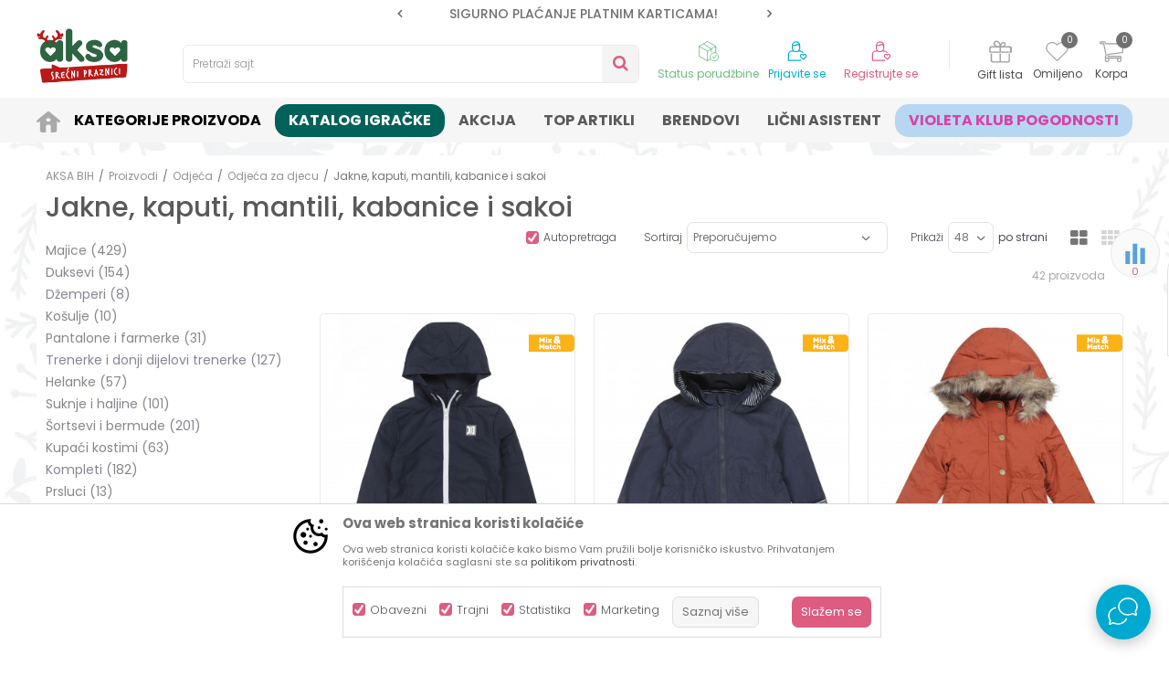

--- FILE ---
content_type: text/css
request_url: https://www.aksabih.ba/nb-public/themes/nbshop5_v5_8/_static/css/nbcss/style.animation.css?ver=142_4
body_size: 1057
content:
.animated {
    -webkit-animation-duration: 1s;
    animation-duration: 1s;
    -webkit-animation-fill-mode: both;
    animation-fill-mode: both;
}

@keyframes pulse {
    0% {
        -webkit-transform: scale(0.9);
        -ms-transform: scale(0.9);
        transform: scale(0.9);
        opacity: 0.7;
    }
    50% {
        -webkit-transform: scale(1);
        -ms-transform: scale(1);
        transform: scale(1);
        opacity: 1;
    }
    100% {
        -webkit-transform: scale(0.9);
        -ms-transform: scale(0.9);
        transform: scale(0.9);
        opacity: 0.7;
    }
}

@-webkit-keyframes pulse {
    0% {
        -webkit-transform: scale(0.9);
        -ms-transform: scale(0.9);
        transform: scale(0.9);
        opacity: 0.7;
    }
    50% {
        -webkit-transform: scale(1);
        -ms-transform: scale(1);
        transform: scale(1);
        opacity: 1;
    }
    100% {
        -webkit-transform: scale(0.9);
        -ms-transform: scale(0.9);
        transform: scale(0.9);
        opacity: 0.7;
    }
}

.pulse{
    animation-name: pulse;
    -webkit-animation-name: pulse;
    animation-duration: 1s;
    -webkit-animation-duration: 1s;
    animation-iteration-count: infinite;
    -webkit-animation-iteration-count: infinite;
    visibility: visible !important;
}

@keyframes slideLeft {
    0% {transform: translateX(100%);}
    100% {transform: translateX(0%);}
}

@-webkit-keyframes slideLeft {
    0% {transform: translateX(100%);}
    100% {transform: translateX(0%);}
}

.slideLeft{
    animation-name: slideLeft;
    -webkit-animation-name: slideLeft;
    animation-duration: .5s;
    -webkit-animation-duration: .5s;
    animation-timing-function: ease-in-out;
    -webkit-animation-timing-function: ease-in-out;
    visibility: visible !important;
}

.spin {
    -webkit-animation-name: spin;
    -webkit-animation-duration: 1010ms;
    -webkit-animation-iteration-count: infinite;
    -webkit-animation-timing-function: linear;
    -moz-animation-name: spin;
    -moz-animation-duration: 1010ms;
    -moz-animation-iteration-count: infinite;
    -moz-animation-timing-function: linear;
    -ms-animation-name: spin;
    -ms-animation-duration: 1010ms;
    -ms-animation-iteration-count: infinite;
    -ms-animation-timing-function: linear;

    animation-name: spin;
    animation-duration: 1010ms;
    animation-iteration-count: infinite;
    animation-timing-function: linear;
}

@-ms-keyframes spin {
    from { -ms-transform: rotate(0deg); }
    to { -ms-transform: rotate(360deg); }
}

@-moz-keyframes spin {
    from { -moz-transform: rotate(0deg); }
    to { -moz-transform: rotate(360deg); }
}

@-webkit-keyframes spin {
    from { -webkit-transform: rotate(0deg); }
    to { -webkit-transform: rotate(360deg); }
}

@keyframes spin {
    from {transform:rotate(0deg);}
    to {transform:rotate(360deg);}
}

.appear {
    opacity: 0;
    position: relative;
    -webkit-transition: opacity 0.15s ease;
    -moz-transition: opacity 0.15s ease;
    -ms-transition: opacity 0.15s ease;
    -o-transition: opacity 0.15s ease;
    transition: opacity 0.15s ease;
}

.appear.appeared {
    opacity: 1;
}

.appear.appear-from-left {
    left: -20px;
}

.appear.appear-from-right {
    right: -20px;
}

.appear.appear-from-left.appeared {
    left: 0;
}

.appear.appear-from-right.appeared {
    right: 0;
}

.appear.appear-from-top {
    top: -20px;
}

.appear.appear-from-top.appeared {
    top: 0;
}

.appear.appear-from-bottom{
    bottom: -20px;
}

.appear.appear-from-bottom.appeared {
    bottom: 0;
}

.ease {
    transition: all .2s ease;
    -webkit-transition: all .2s ease;
    -moz-transition: all .2s ease;
}

.ease-slow {
    transition: all .5s ease;
    -webkit-transition: all .5s ease;
    -moz-transition: all .5s ease;
}


/* Background scroll */
@-webkit-keyframes bgscroll{
    100%{
        background-position:0px 3000px;
    }
}

@-moz-keyframes bgscroll{
    100%{
        background-position:0px 3000px;
    }
}

@-o-keyframes bgscroll{
    100%{
        background-position:0px 3000px;
    }
}

@-ms-keyframes bgscroll{
    100%{
        background-position:0px 3000px;
    }
}

@keyframes bgscroll{
    100%{
        background-position:0px 3000px;
    }
}


@-webkit-keyframes ticker {
    0% {
        -webkit-transform: translate3d(0, 0, 0);
        transform: translate3d(0, 0, 0);
        visibility: visible;
    }

    100% {
        -webkit-transform: translate3d(-100%, 0, 0);
        transform: translate3d(-100%, 0, 0);
    }
}

@keyframes ticker {
    0% {
        -webkit-transform: translate3d(0, 0, 0);
        transform: translate3d(0, 0, 0);
        visibility: visible;
    }

    100% {
        -webkit-transform: translate3d(-100%, 0, 0);
        transform: translate3d(-100%, 0, 0);
    }
}

.leftright {
    bottom:15%;
    position:relative;
    -webkit-animation:linear infinite alternate;
    -webkit-animation-name: runleftright;
    -webkit-animation-duration: 1s;
}

@-webkit-keyframes runleftright{
    0% { left: 0;}
    50%{ left : 20px;}
    100%{ left: 0;}
}

@-moz-keyframes runleftright{
    0% { left: 0;}
    50%{ left : 20px;}
    100%{ left: 0;}
}

@-o-keyframes runleftright{
    0% { left: 0;}
    50%{ left : 20px;}
    100%{ left: 0;}
}

@-ms-keyframes runleftright{
    0% { left: 0;}
    50%{ left : 20px;}
    100%{ left: 0;}
}

@keyframes runleftright{
    0% { left: 0;}
    50%{ left : 20px;}
    100%{ left: 0;}
}


.nb-dot-flashing {
    display: block;
    top: 50%;
    position: absolute;
    left: 50%;
    transform: translate(-50%,-50%);
    width: 10px;
    height: 10px;
    border-radius: 5px;
    background-color: #ffffff;
    color: #ffffff;
    animation: dot-flashing 1s infinite linear alternate;
    animation-delay: 0.5s;
}
.nb-dot-flashing::before,
.nb-dot-flashing::after {
    content: "";
    display: inline-block;
    position: absolute;
    top: 0;
}
.nb-dot-flashing::before {
    left: -15px;
    width: 10px;
    height: 10px;
    border-radius: 5px;
    background-color: #ffffff;
    color: #ffffff;
    animation: dot-flashing 1s infinite alternate;
    animation-delay: 0s;
}
.nb-dot-flashing::after {
    left: 15px;
    width: 10px;
    height: 10px;
    border-radius: 5px;
    background-color: #ffffff;
    color: #ffffff;
    animation: dot-flashing 1s infinite alternate;
    animation-delay: 1s;
}

@keyframes dot-flashing {
    0% {
        background-color: #ffffff;
    }
    50%, 100% {
        background-color: rgba(255, 255, 255, 0.2);
    }
}

--- FILE ---
content_type: text/css
request_url: https://www.aksabih.ba/nb-public/themes/nbshop5_v5_8/blocks/product/_product_is_in_list/style.css?ver=142_4
body_size: 481
content:
.caption-product-list.text-view {
    max-width: 75%;
    display: flex;
    flex-direction: column;
}

.caption-product-list.text-view a.item {
    font-size: 13px;
    line-height: 16px;
    padding: 7px 10px;
    background: #3973b5;
    color: #fff;
    text-transform: uppercase;
    width: fit-content;
    display: inline-block;
    overflow: hidden;
    text-overflow: ellipsis;
    white-space: normal;
    display: -webkit-box;
    -webkit-line-clamp: 2;
    -webkit-box-orient: vertical;
}

.caption-product-list.text-view a.item span {
    overflow: hidden;
    text-overflow: ellipsis;
    white-space: normal;
    display: -webkit-box;
    -webkit-line-clamp: 2;
    -webkit-box-orient: vertical;
}

/*Stilovi za razlicite tipove listi*/

.caption-product-list.text-view a.item.list-eco {
    background: #6B9F32;
}

.caption-product-list.text-view a.item.list-last-items {
    background: #3E8BC8;
}

.caption-product-list.text-view a.item.list-sport-bonus {
    background: #E9651F;
}

.caption-product-list.text-view a.item.list-sale {
    background: #FFB000;
    color: #000000;
}

.caption-product-list.text-view a.item.list-womens-day {
    background: #512B86;
}

.caption-product-list.text-view a.item.list-black-friday {
    background: #080909;
    color: #FFB000;
}

.caption-product-list.text-view a.item.list-special-offer {
    background: #ffffff;
    color: #000000;
    border: 1px solid #000000;
}

.caption-product-list.text-view a.item.list-new {
    background: #000000;
}

--- FILE ---
content_type: text/css
request_url: https://www.aksabih.ba/nb-public/themes/nbshop5_v5_8/blocks/product/images/gallery/style.css?ver=142_4
body_size: 95
content:
.product-image-actions{
    margin-bottom: 10px;
}

.product-image-actions a{
    padding: 0 5px;
}


--- FILE ---
content_type: application/javascript
request_url: https://www.aksabih.ba/nb-public/themes/nbshop5_v5_8/_static/js/nbscript/fb.js?ver=142_4
body_size: 2214
content:
$(function() {
    //add to cart
    $(document).ready(function() {
        console.log('FB Events Loaded');
    });

});

function facebook_metricData(metricData, typePage){

    if(typeof fbq !== 'function'){
        console.log('Nedefinisan fbq');
        return false;
    }
    //track lead users
    fb_trackLead();
    fb_trackFilterProducts();
    fb_Search();
    fb_viewPage(metricData);
    fb_addToCart(metricData,metricData.currency)
    //track content view and events by type page
    switch(typePage) {
        case 'page':
            //fb_viewPage(metricData);
            break;
        case 'product':
            fb_viewProductPage(metricData,metricData.currencyISO);
            break;
        case 'product_list':
            break;
        case 'cart':
            fb_InitiateCheckout(metricData);
            fb_AddPaymentInfo(metricData);
            break;
        case 'cart_confirm':
            //print in confirm page
            break;
        case 'confirm_registration':
            fb_CompleteRegistration(metricData.currency);
            break;
        case 'article_details':
            fb_viewArticleDetails(metricData);
            break;
        default:
            break;
    }
}

function fb_viewPage(metricData){
    var modalButton = $('.showProductDetailsQuickViewOnModal');
    var productItem = {};
    var productMetricFake = {};

    modalButton.click(function () {

        productItem = {};
        productMetricFake = {};
        productItem =  $(this).parents('.item.product-item').data();
        quantity = 1;

        productMetricFake.id = productItem.productid;
        productMetricFake.name = productItem.productname;
        productMetricFake.brand = productItem.brand;
        productMetricFake.breadCrumbs = productItem.productcatbread;
        productMetricFake.price = productItem.productprice;
        productMetricFake.productcode = productItem.productcode;
        productMetricFake.currency = metricData.currency;
    });

    $('#product_details_modal').on('shown.bs.modal', function (e) {
        window.addEventListener('cartButtonClick', function (e){
            fb_addToCart(productMetricFake,metricData.currency);
            console.log(productMetricFake);
        });
        //gtg_addToCart(productMetricFake);
        fb_viewProductPage(productMetricFake,metricData.currency);
    });
    setTimeout(function(){
        fbq('track', 'ViewPage', {
            page_name: ''+metricData.name+'',
            page_code: ''+metricData.uniqueCode+'',
            page_lang: ''+metricData.lang+'',
            page_ids: [''+metricData.id+''],
            referrer: document.referrer,
            userAgent: navigator.userAgent,
            language: navigator.language
        });
    },2000)
    //fbq('trackCustom', 'MyCustomEvent', {custom_param: 'custom_value'});
}

function fb_viewArticleCategory(metricData){
    fbq('track', 'viewArticleCategory', {
        category_name: ''+metricData.name+'',
        category_bread_crumbs: ''+metricData.breadCrumbs+'',
        category_ids: [''+metricData.id+''],
        category_lang: ''+metricData.lang+'',
        referrer: document.referrer,
        userAgent: navigator.userAgent,
        language: navigator.language
    });
}

function fb_viewArticleDetails(metricData){
    fbq('track', 'viewArticle', {
        article_name: ''+metricData.name+'',
        article_category: ''+metricData.breadCrumbs+'',
        article_ids: [''+metricData.id+''],
        article_lang: ''+metricData.lang+'',
        referrer: document.referrer,
        userAgent: navigator.userAgent,
        language: navigator.language
    });
}

function fb_viewProductPage(metricProduct,currencycode){

    if(currencycode === ''){
        currencycode = metricProduct.currency;
        if(metricProduct.currencyISO != ''){
            currencycode = metricProduct.currencyISO
        }
    }

    fbq('track', 'ViewContent', {
        content_name: ''+metricProduct.name+'',
        content_category: ''+metricProduct.breadCrumbs+'',
        content_ids: [''+metricProduct.id+''],
        content_type: 'product',
        value: metricProduct.price,
        currency: ''+currencycode+'', //''+metricProduct.currency+'',
        referrer: document.referrer,
        userAgent: navigator.userAgent,
        language: navigator.language
    });

    //append event for click to add to cart and add to wishlist
    //fb_addToCart(metricProduct,currencycode);
    fb_AddToWishlist(metricProduct);
}

function fb_pushAddtoCart(product, currencycode){
    if(currencycode === ''){
        currencycode = metricProduct.currency;
        if(metricProduct.currencyISO != ''){
            currencycode = metricProduct.currencyISO
        }
    }
    fbq('track', 'AddToCart', {
        content_name: ''+product.name+'',
        content_category: ''+product.breadCrumbs+'',
        content_ids: [''+product.id+''],
        content_type: 'product',
        value: product.price,
        currency: ''+currencycode+'' //''+metricProduct.currency+''
    });
}

function fb_addToCart(metricProduct, currencycode){

    var button = document.getElementById('nb_addToCartButton');
    var buttonOnLists = $('.buyButtonOnLists');
    var quantity;
    var btnOnL = false;
    var fbAddToCart = false;
    var productItem = {};
    //kupovina sa liste
    buttonOnLists.click(function () {
        productItem = {};
        productItemLists = {};
        productItem =  $(this).parents('.item.product-item').data();
        quantity = 1;

        //product
        productItemLists.id = productItem.productid;
        productItemLists.name = productItem.productname;
        productItemLists.productbrand = productItem.brand;
        productItemLists.productcat = productItem.categoryName;
        productItemLists.price = productItem.productprice;
        btnOnL = true;
    });
/*    if(!button){
        return
    }*/
    if(currencycode === ''){
        currencycode = metricProduct.currency;
        if(metricProduct.currencyISO != ''){
            currencycode = metricProduct.currencyISO
        }
    }

    if(btnOnL === true){
        window.addEventListener('cartButtonClick', function (e){
            console.log('addtocart');
            fb_pushAddtoCart(metricProduct, currencycode);
            productItem = {};
        });
    }

    if(button){
        button.addEventListener(
            'click',
            function() {
                quantity = document.getElementById('product_quantity');
                if(!fbAddToCart){
                    fb_pushAddtoCart(metricProduct, currencycode);
                    fbAddToCart = true;
                }
            },
            false
        );
    }
}

function fb_AddToWishlist(metricData){

    var fbAddToWishlist     = false;
    var currencycode = metricData.currency;
    if(metricData.currencyISO != ''){
        currencycode = metricData.currencyISO
    }
    $('.product-wishlist-add').click( function() {

        if(!fbAddToWishlist){
            fbq('track', 'AddToWishlist', {
                content_name: ''+metricData.name+'',
                content_category: ''+metricData.breadCrumbs+'',
                content_ids: [''+metricData.id+''],
                content_type: 'product',
                value: metricData.price,
                currency: ''+currencycode+'' //''+metricData.currency+''
            });
            fbAddToWishlist = true;
        }

    });

}

function fb_InitiateCheckout(metricData){
    //InitiateCheckout
    if(metricData.uniqueCode === 'cart' && nb_type_page !== 'cart_confirm' ) {
        fbq('track', 'InitiateCheckout');
    }
}

function fb_CompleteRegistration(currency){
    fbq('track', 'CompleteRegistration');
}

function fb_trackLead(){
    // Delay pixel fire by 3 seconds
    var seconds = 3;
    setTimeout(function() {
        fbq('track', 'Lead');
    }, seconds * 1000);
}

function fb_trackFilterProducts(){

    //cusstom event for filter
    $('.nb-filter').click( function() {

        var filterValue = $(this).data('nb-value');

        if (typeof fbq != 'undefined'){
            fbq('trackCustom', 'filterProducts', {filterItem: filterValue});
        }
    });

}

function fb_AddPaymentInfo(metricData){

    if(nb_type_page != 'cart'){
        return false;
    }
    function fb_AddPaymentInfoInit(){
        var seconds = 1;
        setTimeout(function() {
            var selValue = $('input[name=typepayment]:checked').val();
            var vaaal = $('#onepage-product-price-value').text().trim().split(' ');
            var vl = vaaal[0].replace(',','.');
            fbq('track', 'AddPaymentInfo', {
                content_category: ''+selValue+'',
                currency: ''+metricData.currency+'',
                value: parseFloat(vl)
            });

        }, seconds * 1000);
    };

    fb_AddPaymentInfoInit();

    $('.cart-payment-wrapper .delivery-options li').click( function() {
        fb_AddPaymentInfoInit();
    });
}

function fb_SearchTimeWait(f, delay){
    var timer = null;
    return function(){
        var context = this, args = arguments;
        clearTimeout(timer);
        timer = window.setTimeout(function(){
                f.apply(context, args);
            },
            delay || 500);
    };
}

function fb_Search(){

    //AddPaymentInfo
    var fbAddPaymentInfo = false;

    $('#search-text').keyup(fb_SearchTimeWait(function(){
        var type = $(this).attr('nb-type');
        var searchString = $('#search-text').val();
        fbq('track', 'Search', {
            search_string: searchString
        });
    }));
}


--- FILE ---
content_type: image/svg+xml
request_url: https://www.aksabih.ba/nb-public/themes/nbshop5_aksa/_static/images/core/prijava_1.svg
body_size: 1476
content:
<svg xmlns="http://www.w3.org/2000/svg" viewBox="0 0 23 23"><defs><style>.cls-1{fill:#00add4;}.cls-2{fill:none;}</style></defs><title>prijava_1</title><g id="Layer_2" data-name="Layer 2"><g id="Layer_1-2" data-name="Layer 1"><path class="cls-1" d="M15.71,21.5H2V15.44A3.46,3.46,0,0,1,5.45,12H7.51a4.65,4.65,0,0,0,2.46.7h.23a4.59,4.59,0,0,0,2.45-.7h2.07a3.46,3.46,0,0,1,2.83,1.48.64.64,0,0,0,.86.15.66.66,0,0,0,.25-.4.65.65,0,0,0-.1-.47,4.69,4.69,0,0,0-3.84-2H14A4.69,4.69,0,0,0,14.89,8V5A4.7,4.7,0,0,0,10.2.26H10A4.7,4.7,0,0,0,5.28,5V8a4.69,4.69,0,0,0,.9,2.76H5.45A4.69,4.69,0,0,0,.76,15.44v6.68a.62.62,0,0,0,.62.62H15.71a.62.62,0,1,0,0-1.24Zm-3-18.09a.62.62,0,0,0-.9-.3A9.1,9.1,0,0,1,6.58,4.33,3.44,3.44,0,0,1,10,1.5h.23a3.45,3.45,0,0,1,3.38,2.77A2.15,2.15,0,0,1,12.75,3.41ZM6.52,5.58A9.75,9.75,0,0,0,12,4.46a4.21,4.21,0,0,0,1.67,1.23h0V8a3.46,3.46,0,0,1-1.41,2.78A.55.55,0,0,0,12,11a3.48,3.48,0,0,1-1.75.47H10A3.45,3.45,0,0,1,6.52,8Z"/><path class="cls-1" d="M21.57,15.25a2.33,2.33,0,0,0-1.68-.7,2.23,2.23,0,0,0-1.52.58,2.25,2.25,0,0,0-1.52-.58A2.34,2.34,0,0,0,14.5,16.9a2.22,2.22,0,0,0,.7,1.65l2.73,2.72a.67.67,0,0,0,.44.2.58.58,0,0,0,.44-.2l2.73-2.72a2.4,2.4,0,0,0,.7-1.65A2.32,2.32,0,0,0,21.57,15.25ZM21,16.9a1.13,1.13,0,0,1-.35.8L18.37,20,16,17.68a1,1,0,0,1-.33-.78,1.15,1.15,0,0,1,.32-.8,1.12,1.12,0,0,1,.83-.34,1,1,0,0,1,.79.34l.73.73.74-.75a1,1,0,0,1,.78-.32,1.12,1.12,0,0,1,.83.34A1.09,1.09,0,0,1,21,16.9Z"/><rect class="cls-2" width="23" height="23"/></g></g></svg>